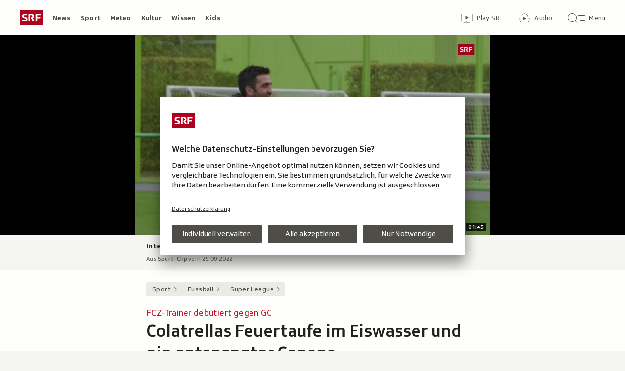

--- FILE ---
content_type: text/html; charset=UTF-8
request_url: https://www.srf.ch/aron/api/articles/autobox?businessUnit=srf&portalName=sport&limit=12&representation=web
body_size: 3339
content:
<li class="collection__teaser-item js-teaser-item">
    


<a href="/sport/fussball/fussball-allgemein/marokko-geht-leer-aus-nach-eklat-und-panenka-fail-senegal-gewinnt-afrika-cup"    class="teaser js-teaser
    "
    data-date-published="2026-01-18T22:57:28+01:00"
    data-date-modified="2026-01-18T22:57:28+01:00"
    data-source=""
    data-urn="urn:srf:article:019bd2c2-47e8-0b72-0895-3c527177454f"
    data-title="Nach Eklat und Panenka-Fail: Senegal gewinnt Afrika Cup"
    data-referrer-track="srg_mod4=teaser-#JS-PLACEHOLDER-SIZE#-link-0-pos-#JS-PLACEHOLDER-POS#"
                        data-content-categories="Sport Fussball"
                >

                    <div class="teaser__medium ">
                        

    <div
        class="image js-image js-image-lazyload"
                data-image-provider="rokka"         data-image-id="37bd8a"     >
                    <picture>
                <img
                    alt=""
                                        class="image__img"
                    loading="lazy"
                    src="/static/cms/images/320ws/37bd8a.webp"
                >
            </picture>
            </div>

                                                        </div>
            
            <div class="teaser__content" role="text">
                        
        <div class="teaser__text">
                                                <div class="teaser__kicker">
                                                                                                                                                                            <span class="teaser__kicker-text">Marokko geht leer aus</span>
                                            </div>
                            
                                                                                    <span class="teaser__title">Nach Eklat und Panenka-Fail: Senegal gewinnt Afrika Cup</span>
                            
            
                        
                            <p class="teaser__lead">
                    Der Final des Afrika Cups hatte es in sich. Streik, missratener Elfmeter und Verlängerung inklusive.
                </p>
                    </div>

                
            </div>
    
                <div class="teaser__extras">
                                        <div
    class="teaser-meta js-teaser-meta teaser__meta"
    role="text"
    
    data-teaser-meta-source-id="urn:srf:article:019bd2c2-47e8-0b72-0895-3c527177454f"
    data-teaser-meta-video="true"             data-teaser-meta-published-at="2026-01-18T22:57:28+01:00"     data-teaser-meta-published-at-permanent="2026-01-18T22:57:28+01:00"     data-teaser-meta-modified-at="2026-01-18T22:57:28+01:00"             data-teaser-meta-size="#JS-PLACEHOLDER-SIZE#"         
><div class="teaser-meta__ltr js-teaser-meta__ltr"></div><div class="teaser-meta__rtl js-teaser-meta__rtl"></div></div>            
                        
                                </div>
    
        </a>
</li>
<li class="collection__teaser-item js-teaser-item">
    


<a href="/sport/mehr-sport/handball/drama-an-handball-em-in-oslo-schweizer-geben-sicheren-sieg-aus-der-hand"    class="teaser js-teaser
    "
    data-date-published="2026-01-18T22:34:17+01:00"
    data-date-modified="2026-01-18T22:34:17+01:00"
    data-source=""
    data-urn="urn:srf:article:019bd28f-6839-0b84-6bf5-13993d8a47df"
    data-title="Schweizer geben sicheren Sieg aus der Hand"
    data-referrer-track="srg_mod4=teaser-#JS-PLACEHOLDER-SIZE#-link-0-pos-#JS-PLACEHOLDER-POS#"
                        data-content-categories="Sport Mehr Sport"
                >

                    <div class="teaser__medium ">
                        

    <div
        class="image js-image js-image-lazyload"
                data-image-provider="rokka"         data-image-id="2e7cbfa"     >
                    <picture>
                <img
                    alt=""
                                        class="image__img"
                    loading="lazy"
                    src="/static/cms/images/320ws/2e7cbfa.webp"
                >
            </picture>
            </div>

                                                        </div>
            
            <div class="teaser__content" role="text">
                        
        <div class="teaser__text">
                                                <div class="teaser__kicker">
                                                                                                                                                                            <span class="teaser__kicker-text">Drama an Handball-EM in Oslo</span>
                                            </div>
                            
                                                                                    <span class="teaser__title">Schweizer geben sicheren Sieg aus der Hand</span>
                            
            
                        
                            <p class="teaser__lead">
                    In der 33. Minute mit 23:14 geführt, am Ende mit 35:38 getaucht – die Nati hat kaum noch Chancen auf die Hauptrunde.
                </p>
                    </div>

                
            </div>
    
                <div class="teaser__extras">
                                        <div
    class="teaser-meta js-teaser-meta teaser__meta"
    role="text"
    
    data-teaser-meta-source-id="urn:srf:article:019bd28f-6839-0b84-6bf5-13993d8a47df"
    data-teaser-meta-video="true"             data-teaser-meta-published-at="2026-01-18T22:34:17+01:00"     data-teaser-meta-published-at-permanent="2026-01-18T22:34:17+01:00"     data-teaser-meta-modified-at="2026-01-18T22:34:17+01:00"             data-teaser-meta-size="#JS-PLACEHOLDER-SIZE#"         
><div class="teaser-meta__ltr js-teaser-meta__ltr"></div><div class="teaser-meta__rtl js-teaser-meta__rtl"></div></div>            
                        
                                </div>
    
        </a>
</li>
<li class="collection__teaser-item js-teaser-item">
    


<a href="/sport/tennis/grand-slam-turniere/melbourne-round-up-maenner-kraempfe-stoppen-auger-aliassime-medwedew-beendet-major-flaute"    class="teaser js-teaser
    "
    data-date-published="2026-01-19T04:41:04+01:00"
    data-date-modified="2026-01-19T07:07:16+01:00"
    data-source=""
    data-urn="urn:srf:article:019bd3b5-d37f-e086-ca7d-393eab08ed87"
    data-title="Krämpfe stoppen Auger-Aliassime – Medwedew beendet Major-Flaute"
    data-referrer-track="srg_mod4=teaser-#JS-PLACEHOLDER-SIZE#-link-0-pos-#JS-PLACEHOLDER-POS#"
                        data-content-categories="Sport Tennis"
                >

                    <div class="teaser__medium ">
                        

    <div
        class="image js-image js-image-lazyload"
                data-image-provider="rokka"         data-image-id="411c15"     >
                    <picture>
                <img
                    alt=""
                                        class="image__img"
                    loading="lazy"
                    src="/static/cms/images/320ws/411c15.webp"
                >
            </picture>
            </div>

                                                        </div>
            
            <div class="teaser__content" role="text">
                        
        <div class="teaser__text">
                                                <div class="teaser__kicker">
                                                                                                                                                                            <span class="teaser__kicker-text">Melbourne: Round-up Männer</span>
                                            </div>
                            
                                                                                    <span class="teaser__title">Krämpfe stoppen Auger-Aliassime – Medwedew beendet Major-Flaute</span>
                            
            
                        
                            <p class="teaser__lead">
                    Für die Weltnummer 8 enden die Australian Open bereits in der 1. Runde. Gegen Nuno Borges muss sie im 4. Satz aufgeben.
                </p>
                    </div>

                
            </div>
    
                <div class="teaser__extras">
                                        <div
    class="teaser-meta js-teaser-meta teaser__meta"
    role="text"
    
    data-teaser-meta-source-id="urn:srf:article:019bd3b5-d37f-e086-ca7d-393eab08ed87"
                data-teaser-meta-published-at="2026-01-19T04:41:04+01:00"     data-teaser-meta-published-at-permanent="2026-01-19T04:41:04+01:00"     data-teaser-meta-modified-at="2026-01-19T07:07:16+01:00"             data-teaser-meta-size="#JS-PLACEHOLDER-SIZE#"         
><div class="teaser-meta__ltr js-teaser-meta__ltr"></div><div class="teaser-meta__rtl js-teaser-meta__rtl"></div></div>            
                        
                                </div>
    
        </a>
</li>
<li class="collection__teaser-item js-teaser-item">
    


<a href="/sport/mehr-sport/handball/sternstunde-an-handball-em-faeringer-historisch-heimat-steht-kopf-und-nahezu-still"    class="teaser js-teaser
    "
    data-date-published="2026-01-18T20:52:02+01:00"
    data-date-modified="2026-01-18T20:52:02+01:00"
    data-source=""
    data-urn="urn:srf:article:019bd292-552c-6af2-450d-d77055ff0a7a"
    data-title="Färinger historisch: Heimat steht Kopf – und nahezu still"
    data-referrer-track="srg_mod4=teaser-#JS-PLACEHOLDER-SIZE#-link-0-pos-#JS-PLACEHOLDER-POS#"
                        data-content-categories="Sport Mehr Sport"
                >

                    <div class="teaser__medium ">
                        

    <div
        class="image js-image js-image-lazyload"
                data-image-provider="rokka"         data-image-id="0b1de2"     >
                    <picture>
                <img
                    alt=""
                                        class="image__img"
                    loading="lazy"
                    src="/static/cms/images/320ws/0b1de2.webp"
                >
            </picture>
            </div>

                                                        </div>
            
            <div class="teaser__content" role="text">
                        
        <div class="teaser__text">
                                                <div class="teaser__kicker">
                                                                                                                                                                            <span class="teaser__kicker-text">Sternstunde an Handball-EM</span>
                                            </div>
                            
                                                                                    <span class="teaser__title">Färinger historisch: Heimat steht Kopf – und nahezu still</span>
                            
            
                        
                            <p class="teaser__lead">
                    Im Spiel nach dem 28:28 gegen die Schweiz gibt&#039;s für die Färöer beim 2. Auftritt an der Handball-EM kein Halten mehr.
                </p>
                    </div>

                
            </div>
    
                <div class="teaser__extras">
                                        <div
    class="teaser-meta js-teaser-meta teaser__meta"
    role="text"
    
    data-teaser-meta-source-id="urn:srf:article:019bd292-552c-6af2-450d-d77055ff0a7a"
    data-teaser-meta-video="true"             data-teaser-meta-published-at="2026-01-18T20:52:02+01:00"     data-teaser-meta-published-at-permanent="2026-01-18T20:52:02+01:00"     data-teaser-meta-modified-at="2026-01-18T20:52:02+01:00"             data-teaser-meta-size="#JS-PLACEHOLDER-SIZE#"         
><div class="teaser-meta__ltr js-teaser-meta__ltr"></div><div class="teaser-meta__rtl js-teaser-meta__rtl"></div></div>            
                        
                                </div>
    
        </a>
</li>
<li class="collection__teaser-item js-teaser-item">
    


<a href="/sport/tennis/grand-slam-turniere/melbourne-round-up-frauen-weltnummer-367-sorgt-fuer-australische-jubelschreie"    class="teaser js-teaser
    "
    data-date-published="2026-01-19T04:40:53+01:00"
    data-date-modified="2026-01-19T04:40:53+01:00"
    data-source=""
    data-urn="urn:srf:article:019bd3b6-ae6a-b04c-668a-d83ef03b4ecd"
    data-title="Weltnummer 367 sorgt für australische Jubelschreie"
    data-referrer-track="srg_mod4=teaser-#JS-PLACEHOLDER-SIZE#-link-0-pos-#JS-PLACEHOLDER-POS#"
                        data-content-categories="Sport Tennis"
                >

                    <div class="teaser__medium ">
                        

    <div
        class="image js-image js-image-lazyload"
                data-image-provider="rokka"         data-image-id="df9837d"     >
                    <picture>
                <img
                    alt=""
                                        class="image__img"
                    loading="lazy"
                    src="/static/cms/images/320ws/df9837d.webp"
                >
            </picture>
            </div>

                                                        </div>
            
            <div class="teaser__content" role="text">
                        
        <div class="teaser__text">
                                                <div class="teaser__kicker">
                                                                                                                                                                            <span class="teaser__kicker-text">Melbourne: Round-up Frauen</span>
                                            </div>
                            
                                                                                    <span class="teaser__title">Weltnummer 367 sorgt für australische Jubelschreie</span>
                            
            
                        
                            <p class="teaser__lead">
                    Die australische Qualifikantin Storm Hunter bezwingt in der 1. Runde eine um über 300 Ränge besser klassierte Gegnerin.
                </p>
                    </div>

                
            </div>
    
                <div class="teaser__extras">
                                        <div
    class="teaser-meta js-teaser-meta teaser__meta"
    role="text"
    
    data-teaser-meta-source-id="urn:srf:article:019bd3b6-ae6a-b04c-668a-d83ef03b4ecd"
    data-teaser-meta-video="true"             data-teaser-meta-published-at="2026-01-19T04:40:53+01:00"     data-teaser-meta-published-at-permanent="2026-01-19T04:40:53+01:00"     data-teaser-meta-modified-at="2026-01-19T04:40:53+01:00"             data-teaser-meta-size="#JS-PLACEHOLDER-SIZE#"         
><div class="teaser-meta__ltr js-teaser-meta__ltr"></div><div class="teaser-meta__rtl js-teaser-meta__rtl"></div></div>            
                        
                                </div>
    
        </a>
</li>
<li class="collection__teaser-item js-teaser-item">
    


<a href="/sport/ski-alpin/weltcup-maenner/slalom-in-wengen-meillard-verpasst-das-podest-iten-verbluefft-alle"    class="teaser js-teaser
    "
    data-date-published="2026-01-18T14:11:03+01:00"
    data-date-modified="2026-01-18T14:11:03+01:00"
    data-source=""
    data-urn="urn:srf:article:019bd0f0-9686-ebfd-6440-169c42e60a2b"
    data-title="Meillard verpasst das Podest – Iten verblüfft alle"
    data-referrer-track="srg_mod4=teaser-#JS-PLACEHOLDER-SIZE#-link-0-pos-#JS-PLACEHOLDER-POS#"
                        data-content-categories="Sport Ski Alpin"
                >

                    <div class="teaser__medium ">
                        

    <div
        class="image js-image js-image-lazyload"
                data-image-provider="rokka"         data-image-id="7a7d1b"     >
                    <picture>
                <img
                    alt=""
                                        class="image__img"
                    loading="lazy"
                    src="/static/cms/images/320ws/7a7d1b.webp"
                >
            </picture>
            </div>

                                                        </div>
            
            <div class="teaser__content" role="text">
                        
        <div class="teaser__text">
                                                <div class="teaser__kicker">
                                                                                                                                                                            <span class="teaser__kicker-text">Slalom in Wengen</span>
                                            </div>
                            
                                                                                    <span class="teaser__title">Meillard verpasst das Podest – Iten verblüfft alle</span>
                            
            
                        
                            <p class="teaser__lead">
                    Atle Lie McGrath gewinnt den Slalom von Wengen zum 2. Mal in Folge. Loïc Meillard fällt im 2. Lauf vom Podest.
                </p>
                    </div>

                
            </div>
    
                <div class="teaser__extras">
                                        <div
    class="teaser-meta js-teaser-meta teaser__meta"
    role="text"
    
    data-teaser-meta-source-id="urn:srf:article:019bd0f0-9686-ebfd-6440-169c42e60a2b"
    data-teaser-meta-video="true"             data-teaser-meta-published-at="2026-01-18T14:11:03+01:00"     data-teaser-meta-published-at-permanent="2026-01-18T14:11:03+01:00"     data-teaser-meta-modified-at="2026-01-18T14:11:03+01:00"             data-teaser-meta-size="#JS-PLACEHOLDER-SIZE#"         
><div class="teaser-meta__ltr js-teaser-meta__ltr"></div><div class="teaser-meta__rtl js-teaser-meta__rtl"></div></div>            
                        
                                </div>
    
        </a>
</li>
<li class="collection__teaser-item js-teaser-item">
    


<a href="/sport/fussball/super-league/ueberzeugender-leader-thun-vernascht-gc-und-untermauert-seine-titelambitionen"    class="teaser js-teaser
    "
    data-date-published="2026-01-18T18:43:33+01:00"
    data-date-modified="2026-01-18T18:43:33+01:00"
    data-source=""
    data-urn="urn:srf:article:019bd1a4-1a15-3de6-6327-043e24e50f98"
    data-title="Thun vernascht GC und untermauert seine Titelambitionen"
    data-referrer-track="srg_mod4=teaser-#JS-PLACEHOLDER-SIZE#-link-0-pos-#JS-PLACEHOLDER-POS#"
                        data-content-categories="Sport Fussball"
                >

                    <div class="teaser__medium ">
                        

    <div
        class="image js-image js-image-lazyload"
                data-image-provider="rokka"         data-image-id="a94263"     >
                    <picture>
                <img
                    alt=""
                                        class="image__img"
                    loading="lazy"
                    src="/static/cms/images/320ws/a94263.webp"
                >
            </picture>
            </div>

                                                        </div>
            
            <div class="teaser__content" role="text">
                        
        <div class="teaser__text">
                                                <div class="teaser__kicker">
                                                                                                                                                                            <span class="teaser__kicker-text">Überzeugender Leader</span>
                                            </div>
                            
                                                                                    <span class="teaser__title">Thun vernascht GC und untermauert seine Titelambitionen</span>
                            
            
                        
                            <p class="teaser__lead">
                    Die Berner Oberländer kommen bei den Grasshoppers zu einem am Ende ungefährdeten 3:1-Sieg.
                </p>
                    </div>

                
            </div>
    
                <div class="teaser__extras">
                                        <div
    class="teaser-meta js-teaser-meta teaser__meta"
    role="text"
    
    data-teaser-meta-source-id="urn:srf:article:019bd1a4-1a15-3de6-6327-043e24e50f98"
    data-teaser-meta-video="true"             data-teaser-meta-published-at="2026-01-18T18:43:33+01:00"     data-teaser-meta-published-at-permanent="2026-01-18T18:43:33+01:00"     data-teaser-meta-modified-at="2026-01-18T18:43:33+01:00"             data-teaser-meta-size="#JS-PLACEHOLDER-SIZE#"         
><div class="teaser-meta__ltr js-teaser-meta__ltr"></div><div class="teaser-meta__rtl js-teaser-meta__rtl"></div></div>            
                        
                                </div>
    
        </a>
</li>
<li class="collection__teaser-item js-teaser-item">
    


<a href="/sport/fussball/internationale-ligen/fussball-aus-den-topligen-embolo-und-mambimbi-treffen-barcelona-verliert"    class="teaser js-teaser
    "
    data-date-published="2026-01-18T20:06:45+01:00"
    data-date-modified="2026-01-18T23:14:12+01:00"
    data-source=""
    data-urn="urn:srf:article:019bd26b-4dc3-a750-e256-825c61a9add6"
    data-title="Embolo und Mambimbi treffen – Barcelona verliert"
    data-referrer-track="srg_mod4=teaser-#JS-PLACEHOLDER-SIZE#-link-0-pos-#JS-PLACEHOLDER-POS#"
                        data-content-categories="Sport Fussball"
                >

                    <div class="teaser__medium ">
                        

    <div
        class="image js-image js-image-lazyload"
                data-image-provider="rokka"         data-image-id="94cadb"     >
                    <picture>
                <img
                    alt=""
                                        class="image__img"
                    loading="lazy"
                    src="/static/cms/images/320ws/94cadb.webp"
                >
            </picture>
            </div>

                                                        </div>
            
            <div class="teaser__content" role="text">
                        
        <div class="teaser__text">
                                                <div class="teaser__kicker">
                                                                                                                                                                            <span class="teaser__kicker-text">Fussball aus den Topligen</span>
                                            </div>
                            
                                                                                    <span class="teaser__title">Embolo und Mambimbi treffen – Barcelona verliert</span>
                            
            
                        
                            <p class="teaser__lead">
                    Hier finden Sie die wichtigsten Meldungen aus Europas Topligen.
                </p>
                    </div>

                
            </div>
    
                <div class="teaser__extras">
                                        <div
    class="teaser-meta js-teaser-meta teaser__meta"
    role="text"
    
    data-teaser-meta-source-id="urn:srf:article:019bd26b-4dc3-a750-e256-825c61a9add6"
                data-teaser-meta-published-at="2026-01-18T20:06:45+01:00"     data-teaser-meta-published-at-permanent="2026-01-18T20:06:45+01:00"     data-teaser-meta-modified-at="2026-01-18T23:14:12+01:00"             data-teaser-meta-size="#JS-PLACEHOLDER-SIZE#"         
><div class="teaser-meta__ltr js-teaser-meta__ltr"></div><div class="teaser-meta__rtl js-teaser-meta__rtl"></div></div>            
                        
                                </div>
    
        </a>
</li>
<li class="collection__teaser-item js-teaser-item">
    


<a href="/sport/tennis/grand-slam-turniere/aus-an-den-australian-open-waltert-geht-es-gegen-anisimova-zu-schnell"    class="teaser js-teaser
    "
    data-date-published="2026-01-19T05:59:52+01:00"
    data-date-modified="2026-01-19T05:59:52+01:00"
    data-source=""
    data-urn="urn:srf:article:019bd3b7-8c97-f4a9-ffa5-aacba24b3b1d"
    data-title="Waltert geht es gegen Anisimova zu schnell"
    data-referrer-track="srg_mod4=teaser-#JS-PLACEHOLDER-SIZE#-link-0-pos-#JS-PLACEHOLDER-POS#"
                        data-content-categories="Sport Tennis"
                >

                    <div class="teaser__medium ">
                        

    <div
        class="image js-image js-image-lazyload"
                data-image-provider="rokka"         data-image-id="40b0ac"     >
                    <picture>
                <img
                    alt=""
                                        class="image__img"
                    loading="lazy"
                    src="/static/cms/images/320ws/40b0ac.webp"
                >
            </picture>
            </div>

                                                        </div>
            
            <div class="teaser__content" role="text">
                        
        <div class="teaser__text">
                                                <div class="teaser__kicker">
                                                                                                                                                                            <span class="teaser__kicker-text">Aus an den Australian Open</span>
                                            </div>
                            
                                                                                    <span class="teaser__title">Waltert geht es gegen Anisimova zu schnell</span>
                            
            
                        
                            <p class="teaser__lead">
                    Simona Waltert bezahlt bei ihrer Premiere im Melbourne-Hauptfeld Lehrgeld. Sie unterliegt Amanda Anisimova 3:6, 2:6.
                </p>
                    </div>

                
            </div>
    
                <div class="teaser__extras">
                                        <div
    class="teaser-meta js-teaser-meta teaser__meta"
    role="text"
    
    data-teaser-meta-source-id="urn:srf:article:019bd3b7-8c97-f4a9-ffa5-aacba24b3b1d"
    data-teaser-meta-video="true"             data-teaser-meta-published-at="2026-01-19T05:59:52+01:00"     data-teaser-meta-published-at-permanent="2026-01-19T05:59:52+01:00"     data-teaser-meta-modified-at="2026-01-19T05:59:52+01:00"             data-teaser-meta-size="#JS-PLACEHOLDER-SIZE#"         
><div class="teaser-meta__ltr js-teaser-meta__ltr"></div><div class="teaser-meta__rtl js-teaser-meta__rtl"></div></div>            
                        
                                </div>
    
        </a>
</li>
<li class="collection__teaser-item js-teaser-item">
    


<a href="/sport/fussball/internationale-ligen/spektakel-im-rotterdamer-derby-per-hacke-und-fallrueckzieher-van-persies-unglaubliche-premiere"    class="teaser js-teaser
    "
    data-date-published="2026-01-18T21:46:45+01:00"
    data-date-modified="2026-01-18T21:46:45+01:00"
    data-source=""
    data-urn="urn:srf:article:019bd2c0-1a7f-9e07-9d4c-53ed4db250e6"
    data-title="Per Hacke und Fallrückzieher: Van Persies unglaubliche Premiere"
    data-referrer-track="srg_mod4=teaser-#JS-PLACEHOLDER-SIZE#-link-0-pos-#JS-PLACEHOLDER-POS#"
                        data-content-categories="Sport Fussball"
                >

                    <div class="teaser__medium ">
                        

    <div
        class="image js-image js-image-lazyload"
                data-image-provider="rokka"         data-image-id="733a08"     >
                    <picture>
                <img
                    alt=""
                                        class="image__img"
                    loading="lazy"
                    src="/static/cms/images/320ws/733a08.webp"
                >
            </picture>
            </div>

                                                        </div>
            
            <div class="teaser__content" role="text">
                        
        <div class="teaser__text">
                                                <div class="teaser__kicker">
                                                                                                                                                                            <span class="teaser__kicker-text">Spektakel im Rotterdamer Derby</span>
                                            </div>
                            
                                                                                    <span class="teaser__title">Per Hacke und Fallrückzieher: Van Persies unglaubliche Premiere</span>
                            
            
                        
                            <p class="teaser__lead">
                    Nach der Einwechslung durch seinen Vater stellt Shaqueel van Persie für Feyenoord Rotterdam spektakulär von 1:3 auf 3:3.
                </p>
                    </div>

                
            </div>
    
                <div class="teaser__extras">
                                        <div
    class="teaser-meta js-teaser-meta teaser__meta"
    role="text"
    
    data-teaser-meta-source-id="urn:srf:article:019bd2c0-1a7f-9e07-9d4c-53ed4db250e6"
    data-teaser-meta-video="true"             data-teaser-meta-published-at="2026-01-18T21:46:45+01:00"     data-teaser-meta-published-at-permanent="2026-01-18T21:46:45+01:00"     data-teaser-meta-modified-at="2026-01-18T21:46:45+01:00"             data-teaser-meta-size="#JS-PLACEHOLDER-SIZE#"         
><div class="teaser-meta__ltr js-teaser-meta__ltr"></div><div class="teaser-meta__rtl js-teaser-meta__rtl"></div></div>            
                        
                                </div>
    
        </a>
</li>
<li class="collection__teaser-item js-teaser-item">
    


<a href="/sport/tennis/grand-slam-turniere/viersatz-erfolg-ueber-djere-ab-in-runde-2-wawrinkas-letztes-melbourne-abenteuer-geht-weiter"    class="teaser js-teaser
    "
    data-date-published="2026-01-19T09:11:46+01:00"
    data-date-modified="2026-01-19T09:11:46+01:00"
    data-source=""
    data-urn="urn:srf:article:019bd3b5-1e05-0720-55d9-c19b9184dd10"
    data-title="Ab in Runde 2: Wawrinkas letztes Melbourne-Abenteuer geht weiter"
    data-referrer-track="srg_mod4=teaser-#JS-PLACEHOLDER-SIZE#-link-0-pos-#JS-PLACEHOLDER-POS#"
                        data-content-categories="Sport Tennis"
                >

                    <div class="teaser__medium ">
                        

    <div
        class="image js-image js-image-lazyload"
                data-image-provider="rokka"         data-image-id="5acf74"     >
                    <picture>
                <img
                    alt=""
                                        class="image__img"
                    loading="lazy"
                    src="/static/cms/images/320ws/5acf74.webp"
                >
            </picture>
            </div>

                                                        </div>
            
            <div class="teaser__content" role="text">
                        
        <div class="teaser__text">
                                                <div class="teaser__kicker">
                                                                                                                                                                            <span class="teaser__kicker-text">Viersatz-Erfolg über Djere</span>
                                            </div>
                            
                                                                                    <span class="teaser__title">Ab in Runde 2: Wawrinkas letztes Melbourne-Abenteuer geht weiter</span>
                            
            
                        
                            <p class="teaser__lead">
                    Der Romand bodigt Laslo Djere an den Australian Open in 4 Sätzen und steht in Melbourne erstmals seit 2021 in Runde 2.
                </p>
                    </div>

                
            </div>
    
                <div class="teaser__extras">
                                        <div
    class="teaser-meta js-teaser-meta teaser__meta"
    role="text"
    
    data-teaser-meta-source-id="urn:srf:article:019bd3b5-1e05-0720-55d9-c19b9184dd10"
    data-teaser-meta-video="true"             data-teaser-meta-published-at="2026-01-19T09:11:46+01:00"     data-teaser-meta-published-at-permanent="2026-01-19T09:11:46+01:00"     data-teaser-meta-modified-at="2026-01-19T09:11:46+01:00"             data-teaser-meta-size="#JS-PLACEHOLDER-SIZE#"         
><div class="teaser-meta__ltr js-teaser-meta__ltr"></div><div class="teaser-meta__rtl js-teaser-meta__rtl"></div></div>            
                        
                                </div>
    
        </a>
</li>
<li class="collection__teaser-item js-teaser-item">
    


<a href="/sport/fussball/super-league/5-sieglose-heimspiele-in-serie-basel-verliert-nach-remis-gegen-sion-die-spitze-aus-den-augen"    class="teaser js-teaser
    "
    data-date-published="2026-01-18T18:41:45+01:00"
    data-date-modified="2026-01-18T18:41:45+01:00"
    data-source=""
    data-urn="urn:srf:article:019bd1de-da4e-2fd3-8dc5-84c7d9797143"
    data-title="Basel verliert nach Remis gegen Sion die Spitze aus den Augen"
    data-referrer-track="srg_mod4=teaser-#JS-PLACEHOLDER-SIZE#-link-0-pos-#JS-PLACEHOLDER-POS#"
                        data-content-categories="Sport Fussball"
                >

                    <div class="teaser__medium ">
                        

    <div
        class="image js-image js-image-lazyload"
                data-image-provider="rokka"         data-image-id="71e47c"     >
                    <picture>
                <img
                    alt=""
                                        class="image__img"
                    loading="lazy"
                    src="/static/cms/images/320ws/71e47c.webp"
                >
            </picture>
            </div>

                                                        </div>
            
            <div class="teaser__content" role="text">
                        
        <div class="teaser__text">
                                                <div class="teaser__kicker">
                                                                                                                                                                            <span class="teaser__kicker-text">5 sieglose Heimspiele in Serie</span>
                                            </div>
                            
                                                                                    <span class="teaser__title">Basel verliert nach Remis gegen Sion die Spitze aus den Augen</span>
                            
            
                        
                            <p class="teaser__lead">
                    Der FCB startet mit einem enttäuschenden 1:1 zuhause gegen Sion ins neue Jahr und liegt bereits 10 Punkte hinter Thun.
                </p>
                    </div>

                
            </div>
    
                <div class="teaser__extras">
                                        <div
    class="teaser-meta js-teaser-meta teaser__meta"
    role="text"
    
    data-teaser-meta-source-id="urn:srf:article:019bd1de-da4e-2fd3-8dc5-84c7d9797143"
    data-teaser-meta-video="true"             data-teaser-meta-published-at="2026-01-18T18:41:45+01:00"     data-teaser-meta-published-at-permanent="2026-01-18T18:41:45+01:00"     data-teaser-meta-modified-at="2026-01-18T18:41:45+01:00"             data-teaser-meta-size="#JS-PLACEHOLDER-SIZE#"         
><div class="teaser-meta__ltr js-teaser-meta__ltr"></div><div class="teaser-meta__rtl js-teaser-meta__rtl"></div></div>            
                        
                                </div>
    
        </a>
</li>


--- FILE ---
content_type: text/css
request_url: https://www.srf.ch/staticfiles/aron/assets/MediaTimeIndicator-D4MPS_pJ.css
body_size: 23
content:
@charset "UTF-8";:root{--t-caret-icon-red-mask: rgb(201, 16, 36)}@media(prefers-color-scheme:dark){:root{--t-caret-icon-red-mask: rgb(255, 102, 105)}}.media-time-indicator{--media-time-indicator-font-size: var(--fec-media-time-indicator-font-size, 12px);display:inline-block;padding:.25em .4375em;font-size:var(--media-time-indicator-font-size);font-weight:500;font-variation-settings:"wght" 500;line-height:1;letter-spacing:0;-webkit-font-smoothing:antialiased;-moz-osx-font-smoothing:grayscale;font-variant-numeric:tabular-nums;font-feature-settings:"tnum";text-align:center;color:#fff;background:#000c}


--- FILE ---
content_type: image/svg+xml
request_url: https://www.srf.ch/build/assets/radio-srf-2-square-BnG0DiSc.svg
body_size: 1412
content:
<?xml version="1.0" encoding="UTF-8"?>
<svg width="24px" height="24px" viewBox="0 0 24 24" version="1.1" xmlns="http://www.w3.org/2000/svg" xmlns:xlink="http://www.w3.org/1999/xlink">
    <g stroke="none" stroke-width="1" fill="none" fill-rule="evenodd">
        <rect fill="#BA1A73" x="0" y="0" width="23.9957672" height="23.9957672"></rect>
        <g transform="translate(4.486772, 4.402116)" fill="#8C1D60">
            <path d="M12.9058201,0.00846560847 C13.7693122,0.969312169 14.2391534,2.22222222 14.2391534,3.68253968 C14.2391534,6.7978836 12.6433862,8.51640212 9.03703704,11.0772487 L6.35767196,12.9693122 L0.177777778,12.9693122 L1.55767196,14.3492063 L1.92592593,13.7439153 L2.75132275,13.7439153 L1.78201058,15.3185185 L2.88253968,17.1936508 L2.01481481,17.1936508 L1.01164021,15.5005291 L1.0962963,15.1068783 L1.49417989,14.4507937 L0.783068783,13.7396825 L0.783068783,17.189418 L0.0338624339,17.189418 L2.49312169,19.589418 L19.5089947,19.589418 L19.5089947,6.6031746 C16.1439153,3.23809524 13.168254,0.262433862 12.9058201,0.00846560847 Z M5.55767196,15.9068783 C5.55767196,16.9820106 5.07089947,17.2656085 4.24126984,17.2656085 C3.41587302,17.2656085 2.92486772,16.9820106 2.92486772,15.9068783 L2.92486772,13.7439153 L3.69100529,13.7439153 L3.69100529,15.978836 C3.69100529,16.4910053 3.88994709,16.6179894 4.23703704,16.6179894 C4.58412698,16.6179894 4.79153439,16.4910053 4.79153439,15.978836 L4.79153439,13.7439153 L5.55343915,13.7439153 L5.55343915,15.9068783 L5.55767196,15.9068783 Z M7.75026455,17.1936508 L5.97248677,17.1936508 L5.97248677,13.7439153 L6.73862434,13.7439153 L6.73862434,16.5248677 L7.75449735,16.5248677 L7.75449735,17.1936508 L7.75026455,17.1936508 Z M12.1608466,15.9068783 C12.1608466,16.9820106 11.6740741,17.2656085 10.8444444,17.2656085 C10.0190476,17.2656085 9.52804233,16.9820106 9.52804233,15.9068783 L9.52804233,14.4126984 L8.84656085,14.4126984 L8.84656085,17.189418 L8.08465608,17.189418 L8.08465608,14.4126984 L7.14074074,14.4126984 L7.14074074,13.7396825 L10.2899471,13.7396825 L10.2899471,15.9746032 C10.2899471,16.4867725 10.4888889,16.6137566 10.8359788,16.6137566 C11.1830688,16.6137566 11.3904762,16.4867725 11.3904762,15.9746032 L11.3904762,13.7396825 L12.1566138,13.7396825 L12.1566138,15.9068783 L12.1608466,15.9068783 Z M14.3830688,17.1936508 L13.5153439,15.805291 L13.6380952,15.2677249 C14.0063492,15.2677249 14.1968254,15.1449735 14.1968254,14.8063492 C14.1968254,14.5354497 14.0698413,14.3915344 13.7142857,14.3915344 L13.2825397,14.3915344 L13.2825397,17.1978836 L12.5291005,17.1978836 L12.5291005,13.7481481 L13.8328042,13.7481481 C14.6116402,13.7481481 14.9714286,14.1544974 14.9714286,14.7851852 C14.9714286,15.3693122 14.6412698,15.631746 14.2814815,15.7248677 L15.2507937,17.2021164 L14.3830688,17.2021164 L14.3830688,17.1936508 Z"></path>
            <path d="M9.67619048,4 C9.67619048,2.42962963 8.54179894,1.57460317 6.94179894,1.57460317 C5.4984127,1.57460317 3.44550265,2.27301587 1.94708995,3.70793651 L6.47195767,8.23280423 C8.77037037,6.47195767 9.67619048,5.48148148 9.67619048,4 Z"></path>
        </g>
        <g transform="translate(4.486772, 2.285714)" fill="#FFFFFF">
            <rect x="0.0380952381" y="15.8603175" width="1" height="3.44973545"></rect>
            <polygon points="2.75132275 15.8603175 1.92592593 15.8603175 1.1005291 17.2232804 1.01587302 17.621164 2.01481481 19.3100529 2.88677249 19.3100529 1.78201058 17.4349206"></polygon>
            <path d="M4.79153439,18.0952381 C4.79153439,18.6074074 4.58412698,18.7343915 4.23703704,18.7343915 C3.88994709,18.7343915 3.69100529,18.6074074 3.69100529,18.0952381 L3.69100529,15.8603175 L2.92486772,15.8603175 L2.92486772,18.0232804 C2.92486772,19.0984127 3.41587302,19.3820106 4.24126984,19.3820106 C5.07089947,19.3820106 5.55767196,19.0984127 5.55767196,18.0232804 L5.55767196,15.8603175 L4.7957672,15.8603175 L4.7957672,18.0952381 L4.79153439,18.0952381 Z"></path>
            <polygon points="6.73862434 15.8603175 5.97248677 15.8603175 5.97248677 19.3100529 7.75026455 19.3100529 7.75026455 18.6412698 6.73862434 18.6412698"></polygon>
            <path d="M11.394709,18.0952381 C11.394709,18.6074074 11.1873016,18.7343915 10.8402116,18.7343915 C10.4931217,18.7343915 10.2941799,18.6074074 10.2941799,18.0952381 L10.2941799,15.8603175 L7.14497354,15.8603175 L7.14497354,16.5333333 L8.08465608,16.5333333 L8.08465608,19.3100529 L8.84656085,19.3100529 L8.84656085,16.5333333 L9.52804233,16.5333333 L9.52804233,18.0275132 C9.52804233,19.1026455 10.0190476,19.3862434 10.8444444,19.3862434 C11.6740741,19.3862434 12.1608466,19.1026455 12.1608466,18.0275132 L12.1608466,15.8645503 L11.394709,15.8645503 L11.394709,18.0952381 Z"></path>
            <path d="M14.2814815,17.837037 C14.6455026,17.7439153 14.9714286,17.4814815 14.9714286,16.8973545 C14.9714286,16.2666667 14.6116402,15.8603175 13.8328042,15.8603175 L12.5291005,15.8603175 L12.5291005,19.3100529 L13.2825397,19.3100529 L13.2825397,16.5079365 L13.7142857,16.5079365 C14.0656085,16.5079365 14.1968254,16.6518519 14.1968254,16.9227513 C14.1968254,17.2613757 14.0021164,17.384127 13.6380952,17.384127 L13.5153439,17.9216931 L14.3830688,19.3100529 L15.2507937,19.3100529 L14.2814815,17.837037 Z"></path>
            <path d="M7.23386243,0.0169312169 C5.24867725,0.0169312169 3.5047619,0.575661376 1.94708995,1.43068783 L1.94708995,5.82857143 C3.44550265,4.39365079 5.4984127,3.6952381 6.94179894,3.6952381 C8.54179894,3.6952381 9.67619048,4.54603175 9.67619048,6.12063492 C9.67619048,7.66560847 8.68571429,8.67724868 6.15873016,10.594709 L0.177777778,15.0857143 L6.36190476,15.0857143 L9.04126984,13.1936508 C12.647619,10.637037 14.2433862,8.91851852 14.2433862,5.7989418 C14.2433862,2.30687831 11.568254,0.0169312169 7.23386243,0.0169312169 Z"></path>
        </g>
    </g>
</svg>


--- FILE ---
content_type: text/javascript
request_url: https://www.srf.ch/staticfiles/aron/assets/PlayerModal-CrGawuPD.js
body_size: 918
content:
const __vite__mapDeps=(i,m=__vite__mapDeps,d=(m.f||(m.f=["assets/ModalVideo-CSoZQgW2.js","assets/teaser-meta.controller-CONwDxMO.js","assets/consentManager-BzPLqRpb.js","assets/teaser-meta-CEn83cAO.css","assets/usePlayer-CcvPmVrB.js","assets/media-progress-D7EY6fsi.js","assets/ModalVideo-CHNQW6wr.css"])))=>i.map(i=>d[i]);
import{r as o,y as _,j as t,d as x,B as y,U as g,_ as v}from"./teaser-meta.controller-CONwDxMO.js";import{E as M}from"./react-error-boundary.esm-CbSKfZ5e.js";import{M as b,a as h}from"./MediaError-umA8yKPo.js";import{o as w,T as j,M as m,c as f,t as c,n as E,V as I}from"./consentManager-BzPLqRpb.js";const C=(e,r,n)=>{o.useEffect(()=>{const i=s=>{!e.current||e.current.contains(s.target)||r(s)};return n&&document.addEventListener("mousedown",i),()=>{document.removeEventListener("mousedown",i)}},[e,r,n])},L=o.lazy(()=>v(()=>import("./ModalVideo-CSoZQgW2.js"),__vite__mapDeps([0,1,2,3,4,5,6])));function A(){const e=document.querySelector(".js-player-modal");e&&_.createRoot(e).render(t.jsx(x.StrictMode,{children:t.jsx(T,{})}))}const S=e=>window.getComputedStyle(e.current).getPropertyValue("--t-modal-bg"),T=()=>{const e=o.useRef(null),r=o.useRef(!1),[n,i]=o.useState(null);o.useEffect(()=>{const a=({assetId:l,id:d})=>{i(u=>d===u?.elementId&&l===u?.assetUrn||g.getType(l)!=="video"?null:{assetUrn:l,elementId:d})};r?.current||(r.current=!0,w({eventName:j,eventHandler:({detail:l})=>a(l)}))},[r?.current,n]),o.useEffect(()=>{const a=l=>{l.detail.frontendId!==n?.elementId&&s()};return window.addEventListener(m,a),window.addEventListener(f,a),()=>{window.removeEventListener(m,a),window.removeEventListener(f,a)}},[n]),o.useEffect(()=>{e?.current&&(n?(e.current.show(),c(E,S(e))):(c(E),c(I),e.current.close()))},[n,e?.current]);const s=()=>i(null);C(e,s,n!==null);const p=a=>{a.key==="Escape"&&s()};return t.jsxs("dialog",{ref:e,onKeyDown:p,className:"player-modal",children:[t.jsx("div",{className:"player-modal__player-container",children:n&&t.jsx(o.Suspense,{fallback:t.jsx(h,{type:"video"}),children:t.jsx(M,{fallback:t.jsx(b,{}),children:t.jsx(L,{urn:n.assetUrn,frontendId:n.elementId})})})}),t.jsx("div",{className:"player-modal__close",children:t.jsx(y,{styleModifier:"button--transparent button--align-left button--no-spacing button--icon-button button--mixed-case button--no-text-on-mobile",svgIcon:"svg-icon--close",buttonText:"Schliessen",onClick:s})}),t.jsx("button",{className:"h-offscreen h-offscreen-focusable",onFocus:s,children:"Ende des Video-Modals erreicht, es wird nun geschlossen."})]})};export{A as init};
//# sourceMappingURL=PlayerModal-CrGawuPD.js.map


--- FILE ---
content_type: text/javascript
request_url: https://www.srf.ch/staticfiles/aron/assets/BasicVideo-BXYXwPck.js
body_size: 677
content:
import{r as t,j as e,z as P,P as m}from"./teaser-meta.controller-CONwDxMO.js";import{u as N}from"./usePlayer-CcvPmVrB.js";import{u as B}from"./usePlayerIsBlocked-Bcw7Fh2T.js";import{B as g}from"./BasicCaption-CMJY4dso.js";import{M as C}from"./MediaBlockingNotice-L4OXvDv9.js";import{I as z}from"./Image-DY96OKA-.js";import{P as A}from"./PlayIcon-CR39p-Gc.js";import{M as E}from"./MediaTimeIndicator-BnZnWB_A.js";import{u as M}from"./usePlayerA11yHelper-DOWeuQ1S.js";/* empty css                   */import"./consentManager-BzPLqRpb.js";import"./media-progress-D7EY6fsi.js";import"./date-time-formatter-l_pK_Aw2.js";import"./string-formatter-0Q3wmphn.js";import"./media-progress-bar-CmpZ_qru.js";const R=({asset:i,isTopMediaElement:p})=>{const{urn:u,frontendId:v,duration:y=0,image:f=null}=i,[o,j]=t.useState(!1),[r,x]=t.useState(!1),{isBlocked:a,reason:b}=B(i),n=t.useRef(null),{activePlayerLabel:h,a11yAttributes:_}=M(i,a),{playerIsActive:c,dispatchMediaClickedEvent:l}=N({urn:u,frontendId:v,containerRef:n,initialize:o,playerA11yLabel:h});t.useEffect(()=>{x(c)},[c]);const d=()=>{o||a||(j(!0),l())},k=s=>{(s.key==="Enter"||s.key===" ")&&(s.preventDefault(),d())},I=()=>{l()};return e.jsxs("div",{className:P("basic-video",{"basic-video--active":r,"basic-video--blocked":a,"js-player-active":r}),...!o&&_,onClick:()=>d(),onKeyDown:s=>k(s),children:[!o&&e.jsxs(e.Fragment,{children:[e.jsx("div",{className:"basic-video__image-container","aria-hidden":"true",children:e.jsx(z,{image:f,noBackground:p})}),!a&&e.jsxs(e.Fragment,{children:[e.jsx("div",{className:"basic-video__play-button","aria-hidden":"true",children:e.jsx(A,{type:"video"})}),e.jsx("div",{className:"basic-video__duration","aria-hidden":"true",children:e.jsx(E,{duration:y})})]})]}),e.jsx("div",{className:"basic-video__player-container",ref:n}),a&&e.jsx("div",{className:"basic-video__notice",children:e.jsx(C,{asset:i,reason:b})}),e.jsx("div",{className:"basic-video__caption js-basic-video-caption","aria-hidden":"true",onClick:()=>I(),children:e.jsx(g,{asset:i,isActive:r})})]})};R.propTypes={asset:m.object,isTopMediaElement:m.bool};export{R as default};
//# sourceMappingURL=BasicVideo-BXYXwPck.js.map


--- FILE ---
content_type: text/javascript
request_url: https://www.srf.ch/staticfiles/aron/assets/useBaseQuery-B1yCDWXL.js
body_size: 9660
content:
import{r as w,j as bt}from"./teaser-meta.controller-CONwDxMO.js";var A=class{constructor(){this.listeners=new Set,this.subscribe=this.subscribe.bind(this)}subscribe(t){return this.listeners.add(t),this.onSubscribe(),()=>{this.listeners.delete(t),this.onUnsubscribe()}}hasListeners(){return this.listeners.size>0}onSubscribe(){}onUnsubscribe(){}},Ot={setTimeout:(t,e)=>setTimeout(t,e),clearTimeout:t=>clearTimeout(t),setInterval:(t,e)=>setInterval(t,e),clearInterval:t=>clearInterval(t)},St=class{#t=Ot;#e=!1;setTimeoutProvider(t){this.#t=t}setTimeout(t,e){return this.#t.setTimeout(t,e)}clearTimeout(t){this.#t.clearTimeout(t)}setInterval(t,e){return this.#t.setInterval(t,e)}clearInterval(t){this.#t.clearInterval(t)}},M=new St;function wt(t){setTimeout(t,0)}var T=typeof window>"u"||"Deno"in globalThis;function g(){}function Ct(t,e){return typeof t=="function"?t(e):t}function L(t){return typeof t=="number"&&t>=0&&t!==1/0}function ut(t,e){return Math.max(t+(e||0)-Date.now(),0)}function F(t,e){return typeof t=="function"?t(e):t}function S(t,e){return typeof t=="function"?t(e):t}function X(t,e){const{type:s="all",exact:i,fetchStatus:r,predicate:a,queryKey:o,stale:n}=t;if(o){if(i){if(e.queryHash!==V(o,e.options))return!1}else if(!x(e.queryKey,o))return!1}if(s!=="all"){const h=e.isActive();if(s==="active"&&!h||s==="inactive"&&h)return!1}return!(typeof n=="boolean"&&e.isStale()!==n||r&&r!==e.state.fetchStatus||a&&!a(e))}function Y(t,e){const{exact:s,status:i,predicate:r,mutationKey:a}=t;if(a){if(!e.options.mutationKey)return!1;if(s){if(D(e.options.mutationKey)!==D(a))return!1}else if(!x(e.options.mutationKey,a))return!1}return!(i&&e.state.status!==i||r&&!r(e))}function V(t,e){return(e?.queryKeyHashFn||D)(t)}function D(t){return JSON.stringify(t,(e,s)=>H(s)?Object.keys(s).sort().reduce((i,r)=>(i[r]=s[r],i),{}):s)}function x(t,e){return t===e?!0:typeof t!=typeof e?!1:t&&e&&typeof t=="object"&&typeof e=="object"?Object.keys(e).every(s=>x(t[s],e[s])):!1}var Pt=Object.prototype.hasOwnProperty;function ht(t,e){if(t===e)return t;const s=tt(t)&&tt(e);if(!s&&!(H(t)&&H(e)))return e;const r=(s?t:Object.keys(t)).length,a=s?e:Object.keys(e),o=a.length,n=s?new Array(o):{};let h=0;for(let c=0;c<o;c++){const u=s?c:a[c],y=t[u],l=e[u];if(y===l){n[u]=y,(s?c<r:Pt.call(t,u))&&h++;continue}if(y===null||l===null||typeof y!="object"||typeof l!="object"){n[u]=l;continue}const b=ht(y,l);n[u]=b,b===y&&h++}return r===o&&h===r?t:n}function K(t,e){if(!e||Object.keys(t).length!==Object.keys(e).length)return!1;for(const s in t)if(t[s]!==e[s])return!1;return!0}function tt(t){return Array.isArray(t)&&t.length===Object.keys(t).length}function H(t){if(!et(t))return!1;const e=t.constructor;if(e===void 0)return!0;const s=e.prototype;return!(!et(s)||!s.hasOwnProperty("isPrototypeOf")||Object.getPrototypeOf(t)!==Object.prototype)}function et(t){return Object.prototype.toString.call(t)==="[object Object]"}function Rt(t){return new Promise(e=>{M.setTimeout(e,t)})}function N(t,e,s){return typeof s.structuralSharing=="function"?s.structuralSharing(t,e):s.structuralSharing!==!1?ht(t,e):e}function Ft(t,e,s=0){const i=[...t,e];return s&&i.length>s?i.slice(1):i}function Et(t,e,s=0){const i=[e,...t];return s&&i.length>s?i.slice(0,-1):i}var $=Symbol();function ct(t,e){return!t.queryFn&&e?.initialPromise?()=>e.initialPromise:!t.queryFn||t.queryFn===$?()=>Promise.reject(new Error(`Missing queryFn: '${t.queryHash}'`)):t.queryFn}function lt(t,e){return typeof t=="function"?t(...e):!!t}function Qt(t,e,s){let i=!1,r;return Object.defineProperty(t,"signal",{enumerable:!0,get:()=>(r??=e(),i||(i=!0,r.aborted?s():r.addEventListener("abort",s,{once:!0})),r)}),t}var Mt=class extends A{#t;#e;#s;constructor(){super(),this.#s=t=>{if(!T&&window.addEventListener){const e=()=>t();return window.addEventListener("visibilitychange",e,!1),()=>{window.removeEventListener("visibilitychange",e)}}}}onSubscribe(){this.#e||this.setEventListener(this.#s)}onUnsubscribe(){this.hasListeners()||(this.#e?.(),this.#e=void 0)}setEventListener(t){this.#s=t,this.#e?.(),this.#e=t(e=>{typeof e=="boolean"?this.setFocused(e):this.onFocus()})}setFocused(t){this.#t!==t&&(this.#t=t,this.onFocus())}onFocus(){const t=this.isFocused();this.listeners.forEach(e=>{e(t)})}isFocused(){return typeof this.#t=="boolean"?this.#t:globalThis.document?.visibilityState!=="hidden"}},J=new Mt;function G(){let t,e;const s=new Promise((r,a)=>{t=r,e=a});s.status="pending",s.catch(()=>{});function i(r){Object.assign(s,r),delete s.resolve,delete s.reject}return s.resolve=r=>{i({status:"fulfilled",value:r}),t(r)},s.reject=r=>{i({status:"rejected",reason:r}),e(r)},s}var Tt=wt;function It(){let t=[],e=0,s=n=>{n()},i=n=>{n()},r=Tt;const a=n=>{e?t.push(n):r(()=>{s(n)})},o=()=>{const n=t;t=[],n.length&&r(()=>{i(()=>{n.forEach(h=>{s(h)})})})};return{batch:n=>{let h;e++;try{h=n()}finally{e--,e||o()}return h},batchCalls:n=>(...h)=>{a(()=>{n(...h)})},schedule:a,setNotifyFunction:n=>{s=n},setBatchNotifyFunction:n=>{i=n},setScheduler:n=>{r=n}}}var p=It(),Dt=class extends A{#t=!0;#e;#s;constructor(){super(),this.#s=t=>{if(!T&&window.addEventListener){const e=()=>t(!0),s=()=>t(!1);return window.addEventListener("online",e,!1),window.addEventListener("offline",s,!1),()=>{window.removeEventListener("online",e),window.removeEventListener("offline",s)}}}}onSubscribe(){this.#e||this.setEventListener(this.#s)}onUnsubscribe(){this.hasListeners()||(this.#e?.(),this.#e=void 0)}setEventListener(t){this.#s=t,this.#e?.(),this.#e=t(this.setOnline.bind(this))}setOnline(t){this.#t!==t&&(this.#t=t,this.listeners.forEach(s=>{s(t)}))}isOnline(){return this.#t}},k=new Dt;function xt(t){return Math.min(1e3*2**t,3e4)}function ft(t){return(t??"online")==="online"?k.isOnline():!0}var B=class extends Error{constructor(t){super("CancelledError"),this.revert=t?.revert,this.silent=t?.silent}};function dt(t){let e=!1,s=0,i;const r=G(),a=()=>r.status!=="pending",o=f=>{if(!a()){const v=new B(f);l(v),t.onCancel?.(v)}},n=()=>{e=!0},h=()=>{e=!1},c=()=>J.isFocused()&&(t.networkMode==="always"||k.isOnline())&&t.canRun(),u=()=>ft(t.networkMode)&&t.canRun(),y=f=>{a()||(i?.(),r.resolve(f))},l=f=>{a()||(i?.(),r.reject(f))},b=()=>new Promise(f=>{i=v=>{(a()||c())&&f(v)},t.onPause?.()}).then(()=>{i=void 0,a()||t.onContinue?.()}),d=()=>{if(a())return;let f;const v=s===0?t.initialPromise:void 0;try{f=v??t.fn()}catch(m){f=Promise.reject(m)}Promise.resolve(f).then(y).catch(m=>{if(a())return;const C=t.retry??(T?0:3),R=t.retryDelay??xt,E=typeof R=="function"?R(s,m):R,Q=C===!0||typeof C=="number"&&s<C||typeof C=="function"&&C(s,m);if(e||!Q){l(m);return}s++,t.onFail?.(s,m),Rt(E).then(()=>c()?void 0:b()).then(()=>{e?l(m):d()})})};return{promise:r,status:()=>r.status,cancel:o,continue:()=>(i?.(),r),cancelRetry:n,continueRetry:h,canStart:u,start:()=>(u()?d():b().then(d),r)}}var pt=class{#t;destroy(){this.clearGcTimeout()}scheduleGc(){this.clearGcTimeout(),L(this.gcTime)&&(this.#t=M.setTimeout(()=>{this.optionalRemove()},this.gcTime))}updateGcTime(t){this.gcTime=Math.max(this.gcTime||0,t??(T?1/0:300*1e3))}clearGcTimeout(){this.#t&&(M.clearTimeout(this.#t),this.#t=void 0)}},At=class extends pt{#t;#e;#s;#r;#i;#o;#a;constructor(t){super(),this.#a=!1,this.#o=t.defaultOptions,this.setOptions(t.options),this.observers=[],this.#r=t.client,this.#s=this.#r.getQueryCache(),this.queryKey=t.queryKey,this.queryHash=t.queryHash,this.#t=it(this.options),this.state=t.state??this.#t,this.scheduleGc()}get meta(){return this.options.meta}get promise(){return this.#i?.promise}setOptions(t){if(this.options={...this.#o,...t},this.updateGcTime(this.options.gcTime),this.state&&this.state.data===void 0){const e=it(this.options);e.data!==void 0&&(this.setState(st(e.data,e.dataUpdatedAt)),this.#t=e)}}optionalRemove(){!this.observers.length&&this.state.fetchStatus==="idle"&&this.#s.remove(this)}setData(t,e){const s=N(this.state.data,t,this.options);return this.#n({data:s,type:"success",dataUpdatedAt:e?.updatedAt,manual:e?.manual}),s}setState(t,e){this.#n({type:"setState",state:t,setStateOptions:e})}cancel(t){const e=this.#i?.promise;return this.#i?.cancel(t),e?e.then(g).catch(g):Promise.resolve()}destroy(){super.destroy(),this.cancel({silent:!0})}reset(){this.destroy(),this.setState(this.#t)}isActive(){return this.observers.some(t=>S(t.options.enabled,this)!==!1)}isDisabled(){return this.getObserversCount()>0?!this.isActive():this.options.queryFn===$||this.state.dataUpdateCount+this.state.errorUpdateCount===0}isStatic(){return this.getObserversCount()>0?this.observers.some(t=>F(t.options.staleTime,this)==="static"):!1}isStale(){return this.getObserversCount()>0?this.observers.some(t=>t.getCurrentResult().isStale):this.state.data===void 0||this.state.isInvalidated}isStaleByTime(t=0){return this.state.data===void 0?!0:t==="static"?!1:this.state.isInvalidated?!0:!ut(this.state.dataUpdatedAt,t)}onFocus(){this.observers.find(e=>e.shouldFetchOnWindowFocus())?.refetch({cancelRefetch:!1}),this.#i?.continue()}onOnline(){this.observers.find(e=>e.shouldFetchOnReconnect())?.refetch({cancelRefetch:!1}),this.#i?.continue()}addObserver(t){this.observers.includes(t)||(this.observers.push(t),this.clearGcTimeout(),this.#s.notify({type:"observerAdded",query:this,observer:t}))}removeObserver(t){this.observers.includes(t)&&(this.observers=this.observers.filter(e=>e!==t),this.observers.length||(this.#i&&(this.#a?this.#i.cancel({revert:!0}):this.#i.cancelRetry()),this.scheduleGc()),this.#s.notify({type:"observerRemoved",query:this,observer:t}))}getObserversCount(){return this.observers.length}invalidate(){this.state.isInvalidated||this.#n({type:"invalidate"})}async fetch(t,e){if(this.state.fetchStatus!=="idle"&&this.#i?.status()!=="rejected"){if(this.state.data!==void 0&&e?.cancelRefetch)this.cancel({silent:!0});else if(this.#i)return this.#i.continueRetry(),this.#i.promise}if(t&&this.setOptions(t),!this.options.queryFn){const n=this.observers.find(h=>h.options.queryFn);n&&this.setOptions(n.options)}const s=new AbortController,i=n=>{Object.defineProperty(n,"signal",{enumerable:!0,get:()=>(this.#a=!0,s.signal)})},r=()=>{const n=ct(this.options,e),c=(()=>{const u={client:this.#r,queryKey:this.queryKey,meta:this.meta};return i(u),u})();return this.#a=!1,this.options.persister?this.options.persister(n,c,this):n(c)},o=(()=>{const n={fetchOptions:e,options:this.options,queryKey:this.queryKey,client:this.#r,state:this.state,fetchFn:r};return i(n),n})();this.options.behavior?.onFetch(o,this),this.#e=this.state,(this.state.fetchStatus==="idle"||this.state.fetchMeta!==o.fetchOptions?.meta)&&this.#n({type:"fetch",meta:o.fetchOptions?.meta}),this.#i=dt({initialPromise:e?.initialPromise,fn:o.fetchFn,onCancel:n=>{n instanceof B&&n.revert&&this.setState({...this.#e,fetchStatus:"idle"}),s.abort()},onFail:(n,h)=>{this.#n({type:"failed",failureCount:n,error:h})},onPause:()=>{this.#n({type:"pause"})},onContinue:()=>{this.#n({type:"continue"})},retry:o.options.retry,retryDelay:o.options.retryDelay,networkMode:o.options.networkMode,canRun:()=>!0});try{const n=await this.#i.start();if(n===void 0)throw new Error(`${this.queryHash} data is undefined`);return this.setData(n),this.#s.config.onSuccess?.(n,this),this.#s.config.onSettled?.(n,this.state.error,this),n}catch(n){if(n instanceof B){if(n.silent)return this.#i.promise;if(n.revert){if(this.state.data===void 0)throw n;return this.state.data}}throw this.#n({type:"error",error:n}),this.#s.config.onError?.(n,this),this.#s.config.onSettled?.(this.state.data,n,this),n}finally{this.scheduleGc()}}#n(t){const e=s=>{switch(t.type){case"failed":return{...s,fetchFailureCount:t.failureCount,fetchFailureReason:t.error};case"pause":return{...s,fetchStatus:"paused"};case"continue":return{...s,fetchStatus:"fetching"};case"fetch":return{...s,...yt(s.data,this.options),fetchMeta:t.meta??null};case"success":const i={...s,...st(t.data,t.dataUpdatedAt),dataUpdateCount:s.dataUpdateCount+1,...!t.manual&&{fetchStatus:"idle",fetchFailureCount:0,fetchFailureReason:null}};return this.#e=t.manual?i:void 0,i;case"error":const r=t.error;return{...s,error:r,errorUpdateCount:s.errorUpdateCount+1,errorUpdatedAt:Date.now(),fetchFailureCount:s.fetchFailureCount+1,fetchFailureReason:r,fetchStatus:"idle",status:"error",isInvalidated:!0};case"invalidate":return{...s,isInvalidated:!0};case"setState":return{...s,...t.state}}};this.state=e(this.state),p.batch(()=>{this.observers.forEach(s=>{s.onQueryUpdate()}),this.#s.notify({query:this,type:"updated",action:t})})}};function yt(t,e){return{fetchFailureCount:0,fetchFailureReason:null,fetchStatus:ft(e.networkMode)?"fetching":"paused",...t===void 0&&{error:null,status:"pending"}}}function st(t,e){return{data:t,dataUpdatedAt:e??Date.now(),error:null,isInvalidated:!1,status:"success"}}function it(t){const e=typeof t.initialData=="function"?t.initialData():t.initialData,s=e!==void 0,i=s?typeof t.initialDataUpdatedAt=="function"?t.initialDataUpdatedAt():t.initialDataUpdatedAt:0;return{data:e,dataUpdateCount:0,dataUpdatedAt:s?i??Date.now():0,error:null,errorUpdateCount:0,errorUpdatedAt:0,fetchFailureCount:0,fetchFailureReason:null,fetchMeta:null,isInvalidated:!1,status:s?"success":"pending",fetchStatus:"idle"}}var Yt=class extends A{constructor(t,e){super(),this.options=e,this.#t=t,this.#n=null,this.#a=G(),this.bindMethods(),this.setOptions(e)}#t;#e=void 0;#s=void 0;#r=void 0;#i;#o;#a;#n;#y;#f;#d;#h;#c;#u;#p=new Set;bindMethods(){this.refetch=this.refetch.bind(this)}onSubscribe(){this.listeners.size===1&&(this.#e.addObserver(this),rt(this.#e,this.options)?this.#l():this.updateResult(),this.#b())}onUnsubscribe(){this.hasListeners()||this.destroy()}shouldFetchOnReconnect(){return z(this.#e,this.options,this.options.refetchOnReconnect)}shouldFetchOnWindowFocus(){return z(this.#e,this.options,this.options.refetchOnWindowFocus)}destroy(){this.listeners=new Set,this.#O(),this.#S(),this.#e.removeObserver(this)}setOptions(t){const e=this.options,s=this.#e;if(this.options=this.#t.defaultQueryOptions(t),this.options.enabled!==void 0&&typeof this.options.enabled!="boolean"&&typeof this.options.enabled!="function"&&typeof S(this.options.enabled,this.#e)!="boolean")throw new Error("Expected enabled to be a boolean or a callback that returns a boolean");this.#w(),this.#e.setOptions(this.options),e._defaulted&&!K(this.options,e)&&this.#t.getQueryCache().notify({type:"observerOptionsUpdated",query:this.#e,observer:this});const i=this.hasListeners();i&&nt(this.#e,s,this.options,e)&&this.#l(),this.updateResult(),i&&(this.#e!==s||S(this.options.enabled,this.#e)!==S(e.enabled,this.#e)||F(this.options.staleTime,this.#e)!==F(e.staleTime,this.#e))&&this.#v();const r=this.#m();i&&(this.#e!==s||S(this.options.enabled,this.#e)!==S(e.enabled,this.#e)||r!==this.#u)&&this.#g(r)}getOptimisticResult(t){const e=this.#t.getQueryCache().build(this.#t,t),s=this.createResult(e,t);return jt(this,s)&&(this.#r=s,this.#o=this.options,this.#i=this.#e.state),s}getCurrentResult(){return this.#r}trackResult(t,e){return new Proxy(t,{get:(s,i)=>(this.trackProp(i),e?.(i),i==="promise"&&(this.trackProp("data"),!this.options.experimental_prefetchInRender&&this.#a.status==="pending"&&this.#a.reject(new Error("experimental_prefetchInRender feature flag is not enabled"))),Reflect.get(s,i))})}trackProp(t){this.#p.add(t)}getCurrentQuery(){return this.#e}refetch({...t}={}){return this.fetch({...t})}fetchOptimistic(t){const e=this.#t.defaultQueryOptions(t),s=this.#t.getQueryCache().build(this.#t,e);return s.fetch().then(()=>this.createResult(s,e))}fetch(t){return this.#l({...t,cancelRefetch:t.cancelRefetch??!0}).then(()=>(this.updateResult(),this.#r))}#l(t){this.#w();let e=this.#e.fetch(this.options,t);return t?.throwOnError||(e=e.catch(g)),e}#v(){this.#O();const t=F(this.options.staleTime,this.#e);if(T||this.#r.isStale||!L(t))return;const s=ut(this.#r.dataUpdatedAt,t)+1;this.#h=M.setTimeout(()=>{this.#r.isStale||this.updateResult()},s)}#m(){return(typeof this.options.refetchInterval=="function"?this.options.refetchInterval(this.#e):this.options.refetchInterval)??!1}#g(t){this.#S(),this.#u=t,!(T||S(this.options.enabled,this.#e)===!1||!L(this.#u)||this.#u===0)&&(this.#c=M.setInterval(()=>{(this.options.refetchIntervalInBackground||J.isFocused())&&this.#l()},this.#u))}#b(){this.#v(),this.#g(this.#m())}#O(){this.#h&&(M.clearTimeout(this.#h),this.#h=void 0)}#S(){this.#c&&(M.clearInterval(this.#c),this.#c=void 0)}createResult(t,e){const s=this.#e,i=this.options,r=this.#r,a=this.#i,o=this.#o,h=t!==s?t.state:this.#s,{state:c}=t;let u={...c},y=!1,l;if(e._optimisticResults){const O=this.hasListeners(),U=!O&&rt(t,e),I=O&&nt(t,s,e,i);(U||I)&&(u={...u,...yt(c.data,t.options)}),e._optimisticResults==="isRestoring"&&(u.fetchStatus="idle")}let{error:b,errorUpdatedAt:d,status:f}=u;l=u.data;let v=!1;if(e.placeholderData!==void 0&&l===void 0&&f==="pending"){let O;r?.isPlaceholderData&&e.placeholderData===o?.placeholderData?(O=r.data,v=!0):O=typeof e.placeholderData=="function"?e.placeholderData(this.#d?.state.data,this.#d):e.placeholderData,O!==void 0&&(f="success",l=N(r?.data,O,e),y=!0)}if(e.select&&l!==void 0&&!v)if(r&&l===a?.data&&e.select===this.#y)l=this.#f;else try{this.#y=e.select,l=e.select(l),l=N(r?.data,l,e),this.#f=l,this.#n=null}catch(O){this.#n=O}this.#n&&(b=this.#n,l=this.#f,d=Date.now(),f="error");const m=u.fetchStatus==="fetching",C=f==="pending",R=f==="error",E=C&&m,Q=l!==void 0,P={status:f,fetchStatus:u.fetchStatus,isPending:C,isSuccess:f==="success",isError:R,isInitialLoading:E,isLoading:E,data:l,dataUpdatedAt:u.dataUpdatedAt,error:b,errorUpdatedAt:d,failureCount:u.fetchFailureCount,failureReason:u.fetchFailureReason,errorUpdateCount:u.errorUpdateCount,isFetched:u.dataUpdateCount>0||u.errorUpdateCount>0,isFetchedAfterMount:u.dataUpdateCount>h.dataUpdateCount||u.errorUpdateCount>h.errorUpdateCount,isFetching:m,isRefetching:m&&!C,isLoadingError:R&&!Q,isPaused:u.fetchStatus==="paused",isPlaceholderData:y,isRefetchError:R&&Q,isStale:Z(t,e),refetch:this.refetch,promise:this.#a,isEnabled:S(e.enabled,t)!==!1};if(this.options.experimental_prefetchInRender){const O=j=>{P.status==="error"?j.reject(P.error):P.data!==void 0&&j.resolve(P.data)},U=()=>{const j=this.#a=P.promise=G();O(j)},I=this.#a;switch(I.status){case"pending":t.queryHash===s.queryHash&&O(I);break;case"fulfilled":(P.status==="error"||P.data!==I.value)&&U();break;case"rejected":(P.status!=="error"||P.error!==I.reason)&&U();break}}return P}updateResult(){const t=this.#r,e=this.createResult(this.#e,this.options);if(this.#i=this.#e.state,this.#o=this.options,this.#i.data!==void 0&&(this.#d=this.#e),K(e,t))return;this.#r=e;const s=()=>{if(!t)return!0;const{notifyOnChangeProps:i}=this.options,r=typeof i=="function"?i():i;if(r==="all"||!r&&!this.#p.size)return!0;const a=new Set(r??this.#p);return this.options.throwOnError&&a.add("error"),Object.keys(this.#r).some(o=>{const n=o;return this.#r[n]!==t[n]&&a.has(n)})};this.#C({listeners:s()})}#w(){const t=this.#t.getQueryCache().build(this.#t,this.options);if(t===this.#e)return;const e=this.#e;this.#e=t,this.#s=t.state,this.hasListeners()&&(e?.removeObserver(this),t.addObserver(this))}onQueryUpdate(){this.updateResult(),this.hasListeners()&&this.#b()}#C(t){p.batch(()=>{t.listeners&&this.listeners.forEach(e=>{e(this.#r)}),this.#t.getQueryCache().notify({query:this.#e,type:"observerResultsUpdated"})})}};function Ut(t,e){return S(e.enabled,t)!==!1&&t.state.data===void 0&&!(t.state.status==="error"&&e.retryOnMount===!1)}function rt(t,e){return Ut(t,e)||t.state.data!==void 0&&z(t,e,e.refetchOnMount)}function z(t,e,s){if(S(e.enabled,t)!==!1&&F(e.staleTime,t)!=="static"){const i=typeof s=="function"?s(t):s;return i==="always"||i!==!1&&Z(t,e)}return!1}function nt(t,e,s,i){return(t!==e||S(i.enabled,t)===!1)&&(!s.suspense||t.state.status!=="error")&&Z(t,s)}function Z(t,e){return S(e.enabled,t)!==!1&&t.isStaleByTime(F(e.staleTime,t))}function jt(t,e){return!K(t.getCurrentResult(),e)}function at(t){return{onFetch:(e,s)=>{const i=e.options,r=e.fetchOptions?.meta?.fetchMore?.direction,a=e.state.data?.pages||[],o=e.state.data?.pageParams||[];let n={pages:[],pageParams:[]},h=0;const c=async()=>{let u=!1;const y=d=>{Qt(d,()=>e.signal,()=>u=!0)},l=ct(e.options,e.fetchOptions),b=async(d,f,v)=>{if(u)return Promise.reject();if(f==null&&d.pages.length)return Promise.resolve(d);const C=(()=>{const _={client:e.client,queryKey:e.queryKey,pageParam:f,direction:v?"backward":"forward",meta:e.options.meta};return y(_),_})(),R=await l(C),{maxPages:E}=e.options,Q=v?Et:Ft;return{pages:Q(d.pages,R,E),pageParams:Q(d.pageParams,f,E)}};if(r&&a.length){const d=r==="backward",f=d?vt:W,v={pages:a,pageParams:o},m=f(i,v);n=await b(v,m,d)}else{const d=t??a.length;do{const f=h===0?o[0]??i.initialPageParam:W(i,n);if(h>0&&f==null)break;n=await b(n,f),h++}while(h<d)}return n};e.options.persister?e.fetchFn=()=>e.options.persister?.(c,{client:e.client,queryKey:e.queryKey,meta:e.options.meta,signal:e.signal},s):e.fetchFn=c}}}function W(t,{pages:e,pageParams:s}){const i=e.length-1;return e.length>0?t.getNextPageParam(e[i],e,s[i],s):void 0}function vt(t,{pages:e,pageParams:s}){return e.length>0?t.getPreviousPageParam?.(e[0],e,s[0],s):void 0}function te(t,e){return e?W(t,e)!=null:!1}function ee(t,e){return!e||!t.getPreviousPageParam?!1:vt(t,e)!=null}var qt=class extends pt{#t;#e;#s;#r;constructor(t){super(),this.#t=t.client,this.mutationId=t.mutationId,this.#s=t.mutationCache,this.#e=[],this.state=t.state||kt(),this.setOptions(t.options),this.scheduleGc()}setOptions(t){this.options=t,this.updateGcTime(this.options.gcTime)}get meta(){return this.options.meta}addObserver(t){this.#e.includes(t)||(this.#e.push(t),this.clearGcTimeout(),this.#s.notify({type:"observerAdded",mutation:this,observer:t}))}removeObserver(t){this.#e=this.#e.filter(e=>e!==t),this.scheduleGc(),this.#s.notify({type:"observerRemoved",mutation:this,observer:t})}optionalRemove(){this.#e.length||(this.state.status==="pending"?this.scheduleGc():this.#s.remove(this))}continue(){return this.#r?.continue()??this.execute(this.state.variables)}async execute(t){const e=()=>{this.#i({type:"continue"})},s={client:this.#t,meta:this.options.meta,mutationKey:this.options.mutationKey};this.#r=dt({fn:()=>this.options.mutationFn?this.options.mutationFn(t,s):Promise.reject(new Error("No mutationFn found")),onFail:(a,o)=>{this.#i({type:"failed",failureCount:a,error:o})},onPause:()=>{this.#i({type:"pause"})},onContinue:e,retry:this.options.retry??0,retryDelay:this.options.retryDelay,networkMode:this.options.networkMode,canRun:()=>this.#s.canRun(this)});const i=this.state.status==="pending",r=!this.#r.canStart();try{if(i)e();else{this.#i({type:"pending",variables:t,isPaused:r}),await this.#s.config.onMutate?.(t,this,s);const o=await this.options.onMutate?.(t,s);o!==this.state.context&&this.#i({type:"pending",context:o,variables:t,isPaused:r})}const a=await this.#r.start();return await this.#s.config.onSuccess?.(a,t,this.state.context,this,s),await this.options.onSuccess?.(a,t,this.state.context,s),await this.#s.config.onSettled?.(a,null,this.state.variables,this.state.context,this,s),await this.options.onSettled?.(a,null,t,this.state.context,s),this.#i({type:"success",data:a}),a}catch(a){try{await this.#s.config.onError?.(a,t,this.state.context,this,s)}catch(o){Promise.reject(o)}try{await this.options.onError?.(a,t,this.state.context,s)}catch(o){Promise.reject(o)}try{await this.#s.config.onSettled?.(void 0,a,this.state.variables,this.state.context,this,s)}catch(o){Promise.reject(o)}try{await this.options.onSettled?.(void 0,a,t,this.state.context,s)}catch(o){Promise.reject(o)}throw this.#i({type:"error",error:a}),a}finally{this.#s.runNext(this)}}#i(t){const e=s=>{switch(t.type){case"failed":return{...s,failureCount:t.failureCount,failureReason:t.error};case"pause":return{...s,isPaused:!0};case"continue":return{...s,isPaused:!1};case"pending":return{...s,context:t.context,data:void 0,failureCount:0,failureReason:null,error:null,isPaused:t.isPaused,status:"pending",variables:t.variables,submittedAt:Date.now()};case"success":return{...s,data:t.data,failureCount:0,failureReason:null,error:null,status:"success",isPaused:!1};case"error":return{...s,data:void 0,error:t.error,failureCount:s.failureCount+1,failureReason:t.error,isPaused:!1,status:"error"}}};this.state=e(this.state),p.batch(()=>{this.#e.forEach(s=>{s.onMutationUpdate(t)}),this.#s.notify({mutation:this,type:"updated",action:t})})}};function kt(){return{context:void 0,data:void 0,error:null,failureCount:0,failureReason:null,isPaused:!1,status:"idle",variables:void 0,submittedAt:0}}var _t=class extends A{constructor(t={}){super(),this.config=t,this.#t=new Set,this.#e=new Map,this.#s=0}#t;#e;#s;build(t,e,s){const i=new qt({client:t,mutationCache:this,mutationId:++this.#s,options:t.defaultMutationOptions(e),state:s});return this.add(i),i}add(t){this.#t.add(t);const e=q(t);if(typeof e=="string"){const s=this.#e.get(e);s?s.push(t):this.#e.set(e,[t])}this.notify({type:"added",mutation:t})}remove(t){if(this.#t.delete(t)){const e=q(t);if(typeof e=="string"){const s=this.#e.get(e);if(s)if(s.length>1){const i=s.indexOf(t);i!==-1&&s.splice(i,1)}else s[0]===t&&this.#e.delete(e)}}this.notify({type:"removed",mutation:t})}canRun(t){const e=q(t);if(typeof e=="string"){const i=this.#e.get(e)?.find(r=>r.state.status==="pending");return!i||i===t}else return!0}runNext(t){const e=q(t);return typeof e=="string"?this.#e.get(e)?.find(i=>i!==t&&i.state.isPaused)?.continue()??Promise.resolve():Promise.resolve()}clear(){p.batch(()=>{this.#t.forEach(t=>{this.notify({type:"removed",mutation:t})}),this.#t.clear(),this.#e.clear()})}getAll(){return Array.from(this.#t)}find(t){const e={exact:!0,...t};return this.getAll().find(s=>Y(e,s))}findAll(t={}){return this.getAll().filter(e=>Y(t,e))}notify(t){p.batch(()=>{this.listeners.forEach(e=>{e(t)})})}resumePausedMutations(){const t=this.getAll().filter(e=>e.state.isPaused);return p.batch(()=>Promise.all(t.map(e=>e.continue().catch(g))))}};function q(t){return t.options.scope?.id}var Lt=class extends A{constructor(t={}){super(),this.config=t,this.#t=new Map}#t;build(t,e,s){const i=e.queryKey,r=e.queryHash??V(i,e);let a=this.get(r);return a||(a=new At({client:t,queryKey:i,queryHash:r,options:t.defaultQueryOptions(e),state:s,defaultOptions:t.getQueryDefaults(i)}),this.add(a)),a}add(t){this.#t.has(t.queryHash)||(this.#t.set(t.queryHash,t),this.notify({type:"added",query:t}))}remove(t){const e=this.#t.get(t.queryHash);e&&(t.destroy(),e===t&&this.#t.delete(t.queryHash),this.notify({type:"removed",query:t}))}clear(){p.batch(()=>{this.getAll().forEach(t=>{this.remove(t)})})}get(t){return this.#t.get(t)}getAll(){return[...this.#t.values()]}find(t){const e={exact:!0,...t};return this.getAll().find(s=>X(e,s))}findAll(t={}){const e=this.getAll();return Object.keys(t).length>0?e.filter(s=>X(t,s)):e}notify(t){p.batch(()=>{this.listeners.forEach(e=>{e(t)})})}onFocus(){p.batch(()=>{this.getAll().forEach(t=>{t.onFocus()})})}onOnline(){p.batch(()=>{this.getAll().forEach(t=>{t.onOnline()})})}},se=class{#t;#e;#s;#r;#i;#o;#a;#n;constructor(t={}){this.#t=t.queryCache||new Lt,this.#e=t.mutationCache||new _t,this.#s=t.defaultOptions||{},this.#r=new Map,this.#i=new Map,this.#o=0}mount(){this.#o++,this.#o===1&&(this.#a=J.subscribe(async t=>{t&&(await this.resumePausedMutations(),this.#t.onFocus())}),this.#n=k.subscribe(async t=>{t&&(await this.resumePausedMutations(),this.#t.onOnline())}))}unmount(){this.#o--,this.#o===0&&(this.#a?.(),this.#a=void 0,this.#n?.(),this.#n=void 0)}isFetching(t){return this.#t.findAll({...t,fetchStatus:"fetching"}).length}isMutating(t){return this.#e.findAll({...t,status:"pending"}).length}getQueryData(t){const e=this.defaultQueryOptions({queryKey:t});return this.#t.get(e.queryHash)?.state.data}ensureQueryData(t){const e=this.defaultQueryOptions(t),s=this.#t.build(this,e),i=s.state.data;return i===void 0?this.fetchQuery(t):(t.revalidateIfStale&&s.isStaleByTime(F(e.staleTime,s))&&this.prefetchQuery(e),Promise.resolve(i))}getQueriesData(t){return this.#t.findAll(t).map(({queryKey:e,state:s})=>{const i=s.data;return[e,i]})}setQueryData(t,e,s){const i=this.defaultQueryOptions({queryKey:t}),a=this.#t.get(i.queryHash)?.state.data,o=Ct(e,a);if(o!==void 0)return this.#t.build(this,i).setData(o,{...s,manual:!0})}setQueriesData(t,e,s){return p.batch(()=>this.#t.findAll(t).map(({queryKey:i})=>[i,this.setQueryData(i,e,s)]))}getQueryState(t){const e=this.defaultQueryOptions({queryKey:t});return this.#t.get(e.queryHash)?.state}removeQueries(t){const e=this.#t;p.batch(()=>{e.findAll(t).forEach(s=>{e.remove(s)})})}resetQueries(t,e){const s=this.#t;return p.batch(()=>(s.findAll(t).forEach(i=>{i.reset()}),this.refetchQueries({type:"active",...t},e)))}cancelQueries(t,e={}){const s={revert:!0,...e},i=p.batch(()=>this.#t.findAll(t).map(r=>r.cancel(s)));return Promise.all(i).then(g).catch(g)}invalidateQueries(t,e={}){return p.batch(()=>(this.#t.findAll(t).forEach(s=>{s.invalidate()}),t?.refetchType==="none"?Promise.resolve():this.refetchQueries({...t,type:t?.refetchType??t?.type??"active"},e)))}refetchQueries(t,e={}){const s={...e,cancelRefetch:e.cancelRefetch??!0},i=p.batch(()=>this.#t.findAll(t).filter(r=>!r.isDisabled()&&!r.isStatic()).map(r=>{let a=r.fetch(void 0,s);return s.throwOnError||(a=a.catch(g)),r.state.fetchStatus==="paused"?Promise.resolve():a}));return Promise.all(i).then(g)}fetchQuery(t){const e=this.defaultQueryOptions(t);e.retry===void 0&&(e.retry=!1);const s=this.#t.build(this,e);return s.isStaleByTime(F(e.staleTime,s))?s.fetch(e):Promise.resolve(s.state.data)}prefetchQuery(t){return this.fetchQuery(t).then(g).catch(g)}fetchInfiniteQuery(t){return t.behavior=at(t.pages),this.fetchQuery(t)}prefetchInfiniteQuery(t){return this.fetchInfiniteQuery(t).then(g).catch(g)}ensureInfiniteQueryData(t){return t.behavior=at(t.pages),this.ensureQueryData(t)}resumePausedMutations(){return k.isOnline()?this.#e.resumePausedMutations():Promise.resolve()}getQueryCache(){return this.#t}getMutationCache(){return this.#e}getDefaultOptions(){return this.#s}setDefaultOptions(t){this.#s=t}setQueryDefaults(t,e){this.#r.set(D(t),{queryKey:t,defaultOptions:e})}getQueryDefaults(t){const e=[...this.#r.values()],s={};return e.forEach(i=>{x(t,i.queryKey)&&Object.assign(s,i.defaultOptions)}),s}setMutationDefaults(t,e){this.#i.set(D(t),{mutationKey:t,defaultOptions:e})}getMutationDefaults(t){const e=[...this.#i.values()],s={};return e.forEach(i=>{x(t,i.mutationKey)&&Object.assign(s,i.defaultOptions)}),s}defaultQueryOptions(t){if(t._defaulted)return t;const e={...this.#s.queries,...this.getQueryDefaults(t.queryKey),...t,_defaulted:!0};return e.queryHash||(e.queryHash=V(e.queryKey,e)),e.refetchOnReconnect===void 0&&(e.refetchOnReconnect=e.networkMode!=="always"),e.throwOnError===void 0&&(e.throwOnError=!!e.suspense),!e.networkMode&&e.persister&&(e.networkMode="offlineFirst"),e.queryFn===$&&(e.enabled=!1),e}defaultMutationOptions(t){return t?._defaulted?t:{...this.#s.mutations,...t?.mutationKey&&this.getMutationDefaults(t.mutationKey),...t,_defaulted:!0}}clear(){this.#t.clear(),this.#e.clear()}},mt=w.createContext(void 0),Kt=t=>{const e=w.useContext(mt);if(!e)throw new Error("No QueryClient set, use QueryClientProvider to set one");return e},ie=({client:t,children:e})=>(w.useEffect(()=>(t.mount(),()=>{t.unmount()}),[t]),bt.jsx(mt.Provider,{value:t,children:e})),gt=w.createContext(!1),Ht=()=>w.useContext(gt);gt.Provider;function Nt(){let t=!1;return{clearReset:()=>{t=!1},reset:()=>{t=!0},isReset:()=>t}}var Gt=w.createContext(Nt()),Bt=()=>w.useContext(Gt),zt=(t,e,s)=>{const i=s?.state.error&&typeof t.throwOnError=="function"?lt(t.throwOnError,[s.state.error,s]):t.throwOnError;(t.suspense||t.experimental_prefetchInRender||i)&&(e.isReset()||(t.retryOnMount=!1))},Wt=t=>{w.useEffect(()=>{t.clearReset()},[t])},Vt=({result:t,errorResetBoundary:e,throwOnError:s,query:i,suspense:r})=>t.isError&&!e.isReset()&&!t.isFetching&&i&&(r&&t.data===void 0||lt(s,[t.error,i])),$t=t=>{if(t.suspense){const s=r=>r==="static"?r:Math.max(r??1e3,1e3),i=t.staleTime;t.staleTime=typeof i=="function"?(...r)=>s(i(...r)):s(i),typeof t.gcTime=="number"&&(t.gcTime=Math.max(t.gcTime,1e3))}},Jt=(t,e)=>t.isLoading&&t.isFetching&&!e,Zt=(t,e)=>t?.suspense&&e.isPending,ot=(t,e,s)=>e.fetchOptimistic(t).catch(()=>{s.clearReset()});function re(t,e,s){const i=Ht(),r=Bt(),a=Kt(),o=a.defaultQueryOptions(t);a.getDefaultOptions().queries?._experimental_beforeQuery?.(o);const n=a.getQueryCache().get(o.queryHash);o._optimisticResults=i?"isRestoring":"optimistic",$t(o),zt(o,r,n),Wt(r);const h=!a.getQueryCache().get(o.queryHash),[c]=w.useState(()=>new e(a,o)),u=c.getOptimisticResult(o),y=!i&&t.subscribed!==!1;if(w.useSyncExternalStore(w.useCallback(l=>{const b=y?c.subscribe(p.batchCalls(l)):g;return c.updateResult(),b},[c,y]),()=>c.getCurrentResult(),()=>c.getCurrentResult()),w.useEffect(()=>{c.setOptions(o)},[o,c]),Zt(o,u))throw ot(o,c,r);if(Vt({result:u,errorResetBoundary:r,throwOnError:o.throwOnError,query:n,suspense:o.suspense}))throw u.error;return a.getDefaultOptions().queries?._experimental_afterQuery?.(o,u),o.experimental_prefetchInRender&&!T&&Jt(u,i)&&(h?ot(o,c,r):n?.promise)?.catch(g).finally(()=>{c.updateResult()}),o.notifyOnChangeProps?u:c.trackResult(u)}export{se as Q,ie as a,Yt as b,te as c,ee as h,at as i,re as u};
//# sourceMappingURL=useBaseQuery-B1yCDWXL.js.map
